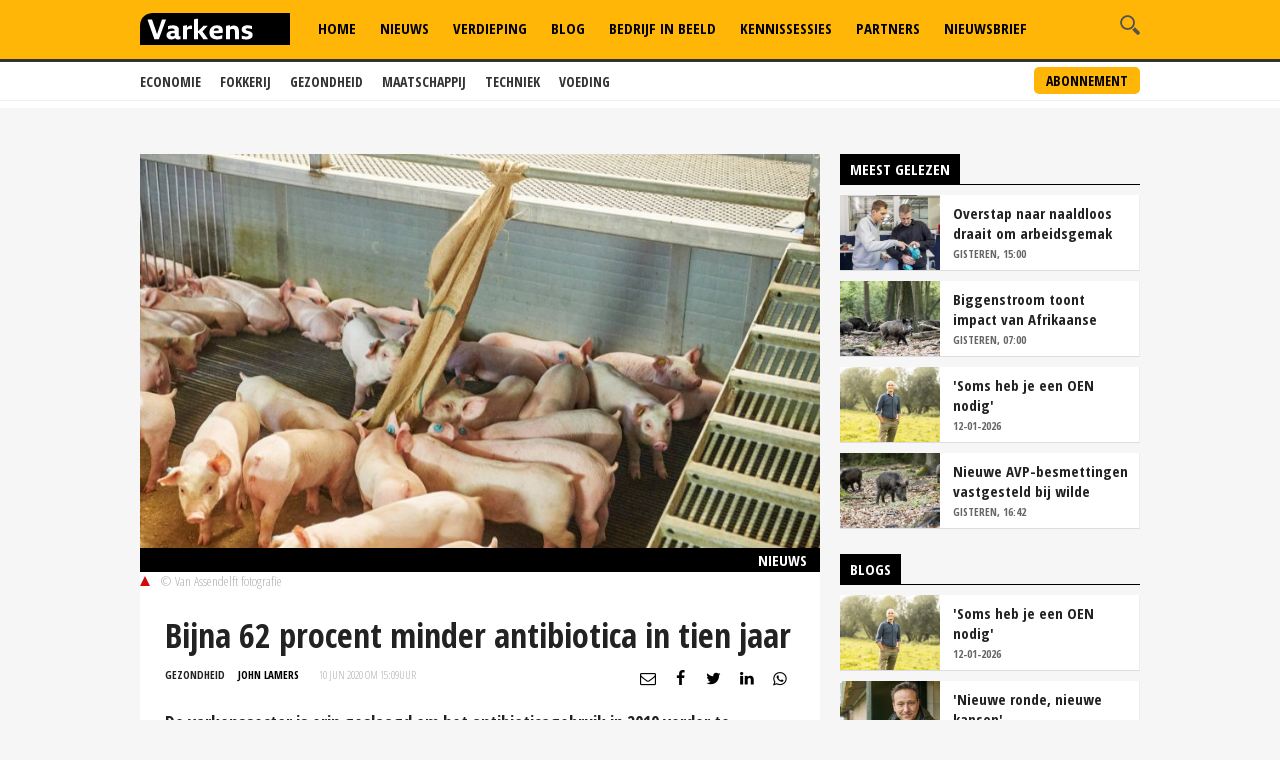

--- FILE ---
content_type: text/html
request_url: https://www.varkens.nl/nieuws/2020/06/10/bijna-62-procent-minder-antibiotica-in-tien-jaar
body_size: 26841
content:
<!DOCTYPE html>
<html lang="nl">
<head id="HtmlHeader_HeadMain"><!-- Google Tag Manager -->
<script type="text/javascript">
(function(w,d,s,l,i){w[l]=w[l]||[];w[l].push({'gtm.start':new Date().getTime(),event:'gtm.js'});var f=d.getElementsByTagName(s)[0],j=d.createElement(s),dl=l!='dataLayer'?'&l='+l:'';j.async=true;j.src='//www.googletagmanager.com/gtm.js?id='+i+dl;f.parentNode.insertBefore(j,f);})
(window,document,'script','dataLayer','GTM-M3MQ9JC');
</script>
<!-- End Google Tag Manager -->
<title>Bijna 62 procent minder antibiotica in tien jaar - Nieuwe Oogst</title>
<meta charset="utf-8" />
<meta http-equiv="content-type" content="text/html;charset=utf-8" />
<meta name="viewport" content="width=device-width, initial-scale=1.0, maximum-scale=1.0, minimum-scale=1.0" />
<meta name="keywords" content="antibioticareductie,zeugen,gespeende biggen,vleesvarkens " />
<meta name="description" content="De varkenssector is erin geslaagd om het antibioticagebruik in 2019 verder te verlagen met 8,2 procent, meldt de Autoriteit Diergeneesmiddelen (SDa). Daarmee ligt het gebruik nu bijna 62 procent onder dat van 2009. Wel stijgt het gebruik van colistine, terwijl de SDa adviseert om het gebruik van dit kritische middel naar nul te brengen in 2021.<br/> " />
<meta name="robots" content="index,follow" />
<meta name="author" content="Nieuwe Oogst, https://www.varkens.nl" />
<meta property="og:type" content="website" />
<meta property="og:site_name" content="Varkens" />
<meta property="og:title" content="Bijna 62 procent minder antibiotica in tien jaar" />
<meta property="og:description" content="De varkenssector is erin geslaagd om het antibioticagebruik in 2019 verder te verlagen met 8,2 procent, meldt de Autoriteit Diergeneesmiddelen (SDa). Daarmee ligt het gebruik nu bijna 62 procent onder dat van 2009. Wel stijgt het gebruik van colistine, terwijl de SDa adviseert om het gebruik van dit kritische middel naar nul te brengen in 2021." />
<meta property="og:url" content="https://www.varkens.nl/nieuws/2020/06/10/bijna-62-procent-minder-antibiotica-in-tien-jaar" />
<meta property="og:image" content="https://www.varkens.nl/public/image/960x615/167843.jpg" />
<meta property="og:image:width" content="960" />
<meta property="og:image:height" content="615" />
<meta name="twitter:card" content="summary" />
<meta name="twitter:title" content="Bijna 62 procent minder antibiotica in tien jaar" />
<meta name="twitter:description" content="De varkenssector is erin geslaagd om het antibioticagebruik in 2019 verder te verlagen met 8,2 procent, meldt de Autoriteit Diergeneesmiddelen (SDa). Daarmee ligt het gebruik nu bijna 62 procent onder dat van 2009. Wel stijgt het gebruik van colistine, terwijl de SDa adviseert om het gebruik van dit kritische middel naar nul te brengen in 2021." />
<meta name="twitter:url" content="https://www.varkens.nl/nieuws/2020/06/10/bijna-62-procent-minder-antibiotica-in-tien-jaar" />
<meta name="twitter:image" content="https://www.varkens.nl/public/image/960x615/167843.jpg" />
<meta name="twitter:image:width" content="960" />
<meta name="twitter:image:height" content="615" />
<link rel="apple-touch-icon" sizes="180x180" href="/assets/icons/apple-touch-icon.png" />
<link rel="icon" type="image/png" sizes="32x32" href="/assets/icons/favicon-32x32.png" />
<link rel="icon" type="image/png" sizes="16x16" href="/assets/icons/favicon-16x16.png" />
<link rel="icon" type="image/x-icon" href="/assets/icons/favicon.ico" />
<link rel="canonical" href="https://www.varkens.nl/nieuws/2020/06/10/bijna-62-procent-minder-antibiotica-in-tien-jaar" />
<link rel="manifest" href="/assets/icons/manifest.json" />
<link rel="mask-icon" href="/assets/icons/safari-pinned-tab.svg" color="#ffb606" />
<link rel="shortcut icon" href="/assets/icons/favicon.ico" />
<meta name="MobileOptimized" content="320" />
<meta name="apple-mobile-web-app-title" content="Varkens.nl" />
<meta name="msapplication-config" content="/assets/icons/browserconfig.xml" />
<meta name="theme-color" content="#ffb606" />
<meta name="apple-itunes-app" content="app-id=1563762952" />
<meta name="google-play-app" content="app-id=nl.varkens.android.app" />
<link href="https://fonts.googleapis.com/css?family=Open+Sans:300,400,600,800&display=swap" rel="stylesheet">
<link href="https://fonts.googleapis.com/css?family=Open+Sans+Condensed:300,300i,700&display=swap" rel="stylesheet">
<link rel="stylesheet" href="/assets/css/core.css?v=2.31.0.5" type="text/css" />
<script type="text/javascript" async='async' src='https://www.googletagservices.com/tag/js/gpt.js'></script>
<script>
	var googletag = googletag || {};
	googletag.cmd = googletag.cmd || [];

	var adslot = new Array();
	var pageid = 1;
	var maintags = ['gezondheid'];	
	var tags = ['antibioticareductie','zeugen','gespeende biggen','vleesvarkens'];	
	var edms = "";
	var edss = "";

</script>
<script type="text/javascript">
	googletag.cmd.push(function () {	
		googletag.pubads().setTargeting('site', 'Varkens');
		googletag.pubads().setTargeting("page","1");
		googletag.pubads().setTargeting("article","353605");
		googletag.pubads().setTargeting("maintag",maintags);
		googletag.pubads().setTargeting('tag', tags);
		googletag.pubads().setTargeting("partner","");
		
		var mapping1 =googletag.sizeMapping().addSize([0, 0], []).addSize([800, 0], [[728, 90]]).addSize([990, 0], [[970, 250], [728, 90], [970, 150]]).build();
		var mapping2 =googletag.sizeMapping().addSize([0, 0], []).addSize([800, 0], [[300, 600], [300, 250], [300, 1050]]).build();
		var mapping3 =googletag.sizeMapping().addSize([0, 0], [[320, 100], [300, 250]]).addSize([800, 0], []).build();		
				
		// Adslot 1 - Varkens_2021 - Home/Top - Non Lazy Loading
		adslot['leaderboard'] = 
		googletag.defineSlot('/267879422/Varkens_2021/Article/Top', [[970, 250], [728, 90], [320, 100], [300, 250], [970, 150]], 'leaderboard').defineSizeMapping(mapping1).addService(googletag.pubads());
		// Adslot 2 - Varkens_2021 - Home/Rechts1 - Lazy Loading
		adslot['rectangle-1'] = googletag.defineSlot('/267879422/Varkens_2021/Article/Rechts1', [[300, 600], [300, 250], [300, 1050]], 'rectangle-1').defineSizeMapping(mapping2).addService(googletag.pubads());
		// Adslot 3 - Varkens_2021 - Home/Rechts2 - Lazy Loading
		adslot['rectangle-2'] = googletag.defineSlot('/267879422/Varkens_2021/Article/Rechts2', [[300, 600], [300, 250], [300, 1050]], 'rectangle-2').defineSizeMapping(mapping2).addService(googletag.pubads());
		// Adslot 4 - Varkens_2021 - Home/Midden - Lazy Loading
		adslot['mobile-1'] = googletag.defineSlot('/267879422/Varkens_2021/Article/Midden', [[320, 100], [300, 250]], 'mobile-1').defineSizeMapping(mapping3).addService(googletag.pubads());
		// Adslot 5 - Varkens_2021 - Home/Midden2 - Lazy Loading
		adslot['mobile-2'] = googletag.defineSlot('/267879422/Varkens_2021/Article/Midden2', [[320, 100], [300, 250]], 'mobile-2').defineSizeMapping(mapping3).addService(googletag.pubads());
		// Adslot 6 - Varkens_2021 - OOP
		adslot['floor-ad'] = googletag.defineOutOfPageSlot('/267879422/Varkens_2021/Article', 'floor-ad').addService(googletag.pubads());
		//adslot['native'] = googletag.defineSlot('/267879422/Varkens_2021/Article', ['fluid'], 'native-ad').addService(googletag.pubads());

		googletag.pubads().enableSingleRequest();
		googletag.pubads().collapseEmptyDivs();
		googletag.pubads().disableInitialLoad();
		googletag.enableServices();

		/*HERE YOU SET THE NON LAZY LOADING AD UNITS*/
		googletag.pubads().refresh([adslot['leaderboard']], {changeCorrelator: false}); // load this adcall without lazy
		googletag.pubads().refresh([adslot['floor-ad']], {changeCorrelator: false}); // load this adcall without lazy
	});

</script>
<script src="/assets/js/scripts.min.js"></script>
<script src="/assets/js/default.js?v=2.31.2.1"></script>
<!-- End GPT Async Tag -->
<link rel="manifest" href="/manifest.json" />
<!--  -->
<style>
.header { margin-bottom:46px; z-index:99}
.header .main-nav { float:left; margin-left:20px}
.header .top { padding:5px; height:36px; background:#f6f6f6; border-bottom:1px solid #eee}
.header .top a { font-size:12px ; text-transform:uppercase; font-weight:800; color:#888}
.header .top .fright li a { border-right:1px solid #888}
.header .top .wrap { text-align:right}

.header .top .fright li { float: left; }
.header .top .fright li:last-of-type a { border: none; padding-right: 0; margin-right: 0; }
.header .top .fright li a { margin-right: 7px; padding-right: 7px; border-right: 1px solid #888; }
.main-nav ul ul { display:none}

.header .main-nav { margin-bottom:10px}

.yellow-theme .sidebar-title { background-color: #b0c022 !important }

.fleft .news-items { display: flex; flex-flow: row wrap; float:none; margin:0 -1em; width:calc(100% + 1em) }
.fleft .news-items .item { flex-basis: calc(100% / 2 - 1em); margin:0 0 0 1em }
.fleft .news-items.odd .item:first-child {flex-basis:100%;}
.fleft .news-items.odd .item.featured:first-child > a { height:332px}
.fleft .news-items.odd .item:first-child .text a { font-size:28px; line-height:1.25em}

.main-menu { position:relative;   z-index:100}

.is-sticky .submenu { margin-top:-40px}
.submenu { position:fixed; margin-top:62px; border-bottom:1px solid #ededed; -webkit-transition: .2s ease-out all;  transition: .2s ease-out all; background:#fff; width:100%; z-index:1}
.submenu.un-fixed {}
.submenu.fixed { }
.submenu .wrap ul { padding:0.5em 0}
.submenu li { display:inline-block; text-transform:uppercase; margin-right:1em}
.submenu li a { display:block; color:#333; font-weight:600; font-size:14px}
.submenu li a:hover {color:#999}

.rte-content a, .full-width-content a {color:#ffb606 !important}
.full-width-content .stock-item a { color: #000 !important; }
.rte-content .alignleft { float:left ; margin: 6px 15px 5px 0}
.rte-content .alignright { float:right ; margin: 6px 0px 5px 15px}

.item.featured .text a {/* background: rgba(0,0,0,0.6); padding:0.2em 0.5em; display:table*/}
.item.featured .text a:after { content:'';  display: table;}
.item.featured .text span.date {background:rgba(255, 182, 6, 1); padding; padding:0.2em 1.5em; display:inline-block; clear:both}
.themes .item { background:#fff; border-bottom:1px solid #ddd; border-right:1px solid #eee; padding-left:140px; height:100%; overflow: auto; margin:10px 0}
.themes .item .img-wrap { float:left;margin-left:-140px}
.themes .item h2 { font-size:24px; font-weight:800; margin:0.2em 0}
.themes .item a  {color: #000 }
.themes .item a:hover h2 { text-decoration:underline}
.themes .item .text { padding-right:0.5em}

.item { border-right:1px solid #eee; border-bottom:1px solid #ddd }

.filled { background:#ffb606; color:#fff; font-weight:600; padding:1em ; margin:1em 0; clear:both; position:relative; overflow:hidden}
.filled.black { background:#000}  
.filled  h2 {font-weight:600}
.filled.black h2 { color:#ffb606}
.filled.black h3 { color:#fff; font-size:1.4em; margin:0}
.filled  p {margin-top:1em}
.filled.newsletter:before { content:'\e803'; font-family: "varkens"; -webkit-font-smoothing: antialiased; -moz-osx-font-smoothing: grayscale; font-style: normal; font-variant: normal; font-weight: normal; text-decoration: none; text-transform: none; position:absolute; bottom:-32px; right:-10px; font-size:84px; color:#fdd26b }
.filled.poll:before { content:'\e818'; font-family: "varkens"; -webkit-font-smoothing: antialiased; -moz-osx-font-smoothing: grayscale; font-style: normal; font-variant: normal; font-weight: normal; text-decoration: none; text-transform: none; position:absolute; bottom:-32px; right:10px; font-size:96px; color:#fdd26b }
.filled.poll { padding-bottom:40px}
.filled button { background:#fff;border:1px solid #fff; border-radius:0.25em; padding:0.2em 1em; font-weight:600; text-transform:uppercase; color:#ffb606}
.filled.black .btn {background:#ffb606;border:1px solid #ffb606; border-radius:0 0 0 0.25em ; padding:0.2em 1em; font-weight:600; text-transform:uppercase; color:#fff}
.filled.black.knowledge { background-image: url(/assets/images/education-icon-png-white-7.png); background-position: 110% 120%; background-repeat:no-repeat; background-size:100px 100px}

.weather-box { border-bottom:0 }

.top-list .text a {overflow: hidden;text-overflow: ellipsis;display: -webkit-box;-webkit-line-clamp: 2;-webkit-box-orient: vertical; max-height:2em}

.news-items .text span.date { color:#666}

.post-wrap .post-details, .post-wrap .rte-content  { padding:25px}

.headline h1 , .headline h2 { color:#fff; display:inline-block; padding:4px 14px; background: #000; font-size:24px; line-height:1em}
.headline { border-bottom:2px solid #000; float:none!important}

}

#poll { min-height:80px}
.poll_answer { display:block; padding-left:20px; margin:0.5em 0}
.poll_result.poll_answer  { padding-left:0px}
.poll_answer_radio { margin-left:-20px; float:left}
.poll_answer_bar { background:#000; height:8px}

@media only screen and (max-width: 640px) {
.fleft .news-items { display: block; width:100% }
.fleft .news-items .item { flex-basis: calc(100% / 2 - 1em); margin-right:1em }
.fleft .news-items .item:first-child {flex-basis:100%}
.fleft .news-items .item.featured:first-child > a { height:203px !important}

}

@media all and (-ms-high-contrast:none){

.fleft .news-items .item { flex-basis: calc(100% / 2 - 1.1em);}
}

#poll.loading { min-height:200px; background: url("/assets/images/loading.png") no-repeat center center}

.submenu a.button { float:right; font-weight:bold; margin-top:-33px; border:2px solid #ffb606; background:#ffb606; padding:2px 10px; display:inline-block; color:#000; border-radius:5px; text-transform:uppercase; font-size:14px }
.submenu a.button:hover { background:#fff}
</style>
<!-- Facebook Pixel Code -->
<script type="text/javascript">
!function(f,b,e,v,n,t,s)
{if(f.fbq)return;n=f.fbq=function(){n.callMethod?
n.callMethod.apply(n,arguments):n.queue.push(arguments)};
if(!f._fbq)f._fbq=n;n.push=n;n.loaded=!0;n.version='2.0';
n.queue=[];t=b.createElement(e);t.async=!0;
t.src=v;s=b.getElementsByTagName(e)[0];
s.parentNode.insertBefore(t,s)}(window, document,'script',
'https://connect.facebook.net/en_US/fbevents.js');
fbq('init', '229308278904066');
fbq('track', 'PageView');
</script>
<noscript><img height="1" width="1" style="display:none"
src="https://www.facebook.com/tr?id=229308278904066&ev=PageView&noscript=1"
/></noscript>
<!-- End Facebook Pixel Code -->

</head>
<body id="Body" class="" style="background:#f6f6f6" data-id="1">

	<!-- Google Tag Manager (noscript) -->
<noscript>
<iframe src="//www.googletagmanager.com/ns.html?id=GTM-M3MQ9JC" height="0" width="0" style="display:none;visibility:hidden"></iframe>
</noscript>
<!-- Google Tag Manager (noscript) -->
<div class="container">
	<header class="header">
		<div class="submenu">
			<div class="wrap">
				<ul>
					<li><a href="/economie">Economie</a></li>
					<li><a href="/fokkerij">Fokkerij</a></li>
					<li><a href="/gezondheid">Gezondheid</a></li>
					<li><a href="/maatschappij">Maatschappij</a></li>
					<li><a href="/techniek">Techniek</a></li>
					<li><a href="/voeding">Voeding</a></li>
				</ul>
				<a href="/abonneren" class="button">Abonnement</a>
			</div>
		</div>
		<div data-sticky>
			<div class="bottom hidden-on-mobile">
				<div class="wrap">
					<a id="lnkLogo" href="/" class="logo" title="Varkens | H&egrave;t platform voor de varkenshouderij">
						<svg version="1.1" id="logo-varkens" xmlns="http://www.w3.org/2000/svg" xmlns:xlink="http://www.w3.org/1999/xlink" x="0px" y="0px" viewBox="0 0 632.126 133.228" style="enable-background:new 0 0 632.126 133.228;" xml:space="preserve">
						<g>
							<path d="M53.91.41S.05.41.05,54.27v79.37H632.17V.41Z" />
							<path d="M448.1,110.05c13.79,0,26.77-4.89,26.77-18.68,0-8.88-5.58-13.1-13.44-15.15L453,73.94c-4.44-1.14-7.52-2.16-7.52-5.69,0-4.1,4.9-4.45,8.43-4.45a52.63,52.63,0,0,1,16.86,3.08h.91V54A57.68,57.68,0,0,0,453,51.27c-12.42,0-24.49,4.45-24.49,17,0,9.79,5.58,14.81,15.61,17.31l7.06,1.83c3.19.68,6.72,1.25,6.72,4.89,0,4.9-6.72,5.24-11.51,5.24-5.35,0-12.53-1.25-17-3.53h-.91v13.33c4.9,1.82,13.33,2.73,19.59,2.73m-31.1-.91V75.77c0-6.27-1.36-11-3.53-14.7-3.87-6.26-10.48-8.88-17.88-8.88-6.15,0-10.6,1.82-15.49,5.35h-.92V51.27h-5.8L362.21,54v55.13h17V70.41a16.31,16.31,0,0,1,10.26-4c5.12,0,7.86,1.7,9.34,4.89A24.59,24.59,0,0,1,400,80.21v28.93ZM310.15,73.94c.91-6.15,5.36-10.59,12.53-10.59,6.15,0,9.8,2.62,9.8,8.43v1.37Zm14.24,36.11c7.18,0,16.06-.91,21.87-4V92.62h-.91a46.19,46.19,0,0,1-19.13,4.11c-8.21,0-14.81-4.22-16-12.08L348,83.28a69.91,69.91,0,0,0,.91-11c0-14.23-10.7-21-24.94-21-17.77,0-31.1,11.17-31.1,29.39,0,19.6,12,29.39,31.55,29.39m-38.73-.91v-1.82L263,76.68l21.3-21.87V53.1H267.44L247.39,73.94h-2.62V23.71H239l-11.17,2.62v82.81h17V83.74h3.53L267,109.14Zm-87.6,0V70.87c3.53-3.31,7.07-4.44,12-4.44h9.34V53.1a18.18,18.18,0,0,0-6.15-.91c-6,0-11.27,4.21-14.24,8.42h-.91V51.27h-5.81L181.09,54v55.13ZM128.23,90.92c0-4.9,4.45-6.72,9.35-6.72H146v10a17.9,17.9,0,0,1-9.35,3c-4.89,0-8.43-1.37-8.43-6.26m3.08,19.13c7.06,0,12.87-2.27,16.4-5.81h.34c2.28,4.1,6.73,5.81,12.19,5.81A43.86,43.86,0,0,0,171,108.69V97.18h-3.64c-3.53,0-4.45-1.37-4.45-4.9V62.89c-3.53-8.08-12.41-11.62-24.49-11.62a61.6,61.6,0,0,0-20.84,3.54V68.25h.91a35.12,35.12,0,0,1,15.95-3.65c7.17,0,11.62,1.83,11.62,8.09V74.4h-8.89c-13.33,0-25.4,4.9-25.4,18.22,0,11.17,8.43,17.43,19.59,17.43m-52.06-.91L109.1,29.06V27.24H92.58L71.73,88.18l-21-60.94H32.09v1.82l28.48,80.08Z" style="fill:#fff;"/>
						</g>
						</svg>
					</a>
					<div class="search-wrap fright">
						<span class="overlay"></span>
						<a href="javascript:;" class="ico search">
							<svg version="1.1" xmlns="http://www.w3.org/2000/svg" xmlns:xlink="http://www.w3.org/1999/xlink" x="0px" y="0px" viewBox="0 0 1000 1000" enable-background="new 0 0 1000 1000" xml:space="preserve">
								<g>
									<path d="M745,377.5C745,174.6,580.5,10,377.5,10C174.6,10,10,174.6,10,377.5S174.6,745,377.5,745C580.5,745,745,580.4,745,377.5z M377.5,653.1c-152,0-275.6-123.6-275.6-275.6s123.6-275.6,275.6-275.6c152,0,275.6,123.6,275.6,275.6S529.5,653.1,377.5,653.1z"></path>
									<path d="M963.1,833.2L738.3,608.3c-33.5,52.1-77.8,96.4-129.9,129.9l224.8,224.8c35.9,35.9,94.1,35.9,129.9,0C999,927.3,999,869.1,963.1,833.2z"></path>
								</g>
							</svg>
						</a>
						<div class="search-in">
							<form name="search" id="search" method="post" action="/zoeken/">
								<input name="s" id="s" type="search" />
								<button class="btn white">Zoeken</button>
							</form>
						</div>
					</div>

					<nav class="main-nav">
						<ul>
							<li id="menu-home">
								<a href="/">Home</a>									
							</li>						
							<li id="menu-nieuws">
								<a href="/nieuws">Nieuws</a>							
							</li>					
							<li id="menu-akkerbouw">
								<a href="/verdieping">Verdieping</a>								
							</li>									
							<li id="menu-blog">
								<a href="/blog">Blog</a>							
							</li>
							<li id="menu-video">
								<a href="/bedrijf-in-beeld">Bedrijf in Beeld</a>									
							</li>						
							<li id="menu-kennis">
								<a href="/kennissessies">Kennissessies</a>									
							</li>
							<li id="menu-marktprijzen">
								<a href="/partners">Partners</a>
							</li>	
							<li id="menu-nieuwsbrief">
								<a href="/nieuwsbrief">Nieuwsbrief</a>
							</li>
						</ul>
					</nav>
				</div>
			</div>
			<div class="mobile-navigation show-on-mobile">
				<a href="javascript:;" class="menu-btn" id="mobile-menu-toggle"><i class="icon icon-bars"></i></a>
				<a href="javascript:history.back();" class="menu-btn"><i class="icon icon-left-open hidden"></i></a>
				<a id="lnkLogo" href="/" class="logo" alt="Varkens.nl">
						<svg version="1.1" id="logo-varkens" xmlns="http://www.w3.org/2000/svg" xmlns:xlink="http://www.w3.org/1999/xlink" x="0px" y="0px" viewBox="0 0 632.126 133.228" style="enable-background:new 0 0 632.126 133.228;" xml:space="preserve">
						<g>
							<path d="M53.91.41S.05.41.05,54.27v79.37H632.17V.41Z" />
							<path d="M448.1,110.05c13.79,0,26.77-4.89,26.77-18.68,0-8.88-5.58-13.1-13.44-15.15L453,73.94c-4.44-1.14-7.52-2.16-7.52-5.69,0-4.1,4.9-4.45,8.43-4.45a52.63,52.63,0,0,1,16.86,3.08h.91V54A57.68,57.68,0,0,0,453,51.27c-12.42,0-24.49,4.45-24.49,17,0,9.79,5.58,14.81,15.61,17.31l7.06,1.83c3.19.68,6.72,1.25,6.72,4.89,0,4.9-6.72,5.24-11.51,5.24-5.35,0-12.53-1.25-17-3.53h-.91v13.33c4.9,1.82,13.33,2.73,19.59,2.73m-31.1-.91V75.77c0-6.27-1.36-11-3.53-14.7-3.87-6.26-10.48-8.88-17.88-8.88-6.15,0-10.6,1.82-15.49,5.35h-.92V51.27h-5.8L362.21,54v55.13h17V70.41a16.31,16.31,0,0,1,10.26-4c5.12,0,7.86,1.7,9.34,4.89A24.59,24.59,0,0,1,400,80.21v28.93ZM310.15,73.94c.91-6.15,5.36-10.59,12.53-10.59,6.15,0,9.8,2.62,9.8,8.43v1.37Zm14.24,36.11c7.18,0,16.06-.91,21.87-4V92.62h-.91a46.19,46.19,0,0,1-19.13,4.11c-8.21,0-14.81-4.22-16-12.08L348,83.28a69.91,69.91,0,0,0,.91-11c0-14.23-10.7-21-24.94-21-17.77,0-31.1,11.17-31.1,29.39,0,19.6,12,29.39,31.55,29.39m-38.73-.91v-1.82L263,76.68l21.3-21.87V53.1H267.44L247.39,73.94h-2.62V23.71H239l-11.17,2.62v82.81h17V83.74h3.53L267,109.14Zm-87.6,0V70.87c3.53-3.31,7.07-4.44,12-4.44h9.34V53.1a18.18,18.18,0,0,0-6.15-.91c-6,0-11.27,4.21-14.24,8.42h-.91V51.27h-5.81L181.09,54v55.13ZM128.23,90.92c0-4.9,4.45-6.72,9.35-6.72H146v10a17.9,17.9,0,0,1-9.35,3c-4.89,0-8.43-1.37-8.43-6.26m3.08,19.13c7.06,0,12.87-2.27,16.4-5.81h.34c2.28,4.1,6.73,5.81,12.19,5.81A43.86,43.86,0,0,0,171,108.69V97.18h-3.64c-3.53,0-4.45-1.37-4.45-4.9V62.89c-3.53-8.08-12.41-11.62-24.49-11.62a61.6,61.6,0,0,0-20.84,3.54V68.25h.91a35.12,35.12,0,0,1,15.95-3.65c7.17,0,11.62,1.83,11.62,8.09V74.4h-8.89c-13.33,0-25.4,4.9-25.4,18.22,0,11.17,8.43,17.43,19.59,17.43m-52.06-.91L109.1,29.06V27.24H92.58L71.73,88.18l-21-60.94H32.09v1.82l28.48,80.08Z" style="fill:#fff;"/>
						</g>
						</svg>		
				</a>
				<div class="search-wrap fright">
					<span class="overlay"></span>
					<a href="javascript:;" class="ico search">
						<svg version="1.1" xmlns="http://www.w3.org/2000/svg" xmlns:xlink="http://www.w3.org/1999/xlink" x="0px" y="0px" viewBox="0 0 1000 1000" enable-background="new 0 0 1000 1000" xml:space="preserve">
							<g>
								<path d="M745,377.5C745,174.6,580.5,10,377.5,10C174.6,10,10,174.6,10,377.5S174.6,745,377.5,745C580.5,745,745,580.4,745,377.5z M377.5,653.1c-152,0-275.6-123.6-275.6-275.6s123.6-275.6,275.6-275.6c152,0,275.6,123.6,275.6,275.6S529.5,653.1,377.5,653.1z"></path>
								<path d="M963.1,833.2L738.3,608.3c-33.5,52.1-77.8,96.4-129.9,129.9l224.8,224.8c35.9,35.9,94.1,35.9,129.9,0C999,927.3,999,869.1,963.1,833.2z"></path>
							</g>
						</svg>
					</a>
					<div class="search-in">
						<form name="search" id="search-mobile" method="post" action="/zoeken/">
							<input name="s" id="s-mobile" type="search"  />
							<button class="btn white">Zoeken</button>
						</form>
					</div>
				</div>

				<ul class="mobile-select opensearchserver.ignore">
							<li id="menu-home-mobile">
								<a href="/">Home</a>									
							</li>						
							<li id="menu-nieuws-mobile">
								<a href="/nieuws">Nieuws</a>							
							</li>					
							<li id="menu-verdieping-mobile">
								<a href="/verdieping">Verdieping</a>								
							</li>									
							<li id="menu-blog-mobile">
								<a href="/blog">Blog</a>							
							</li>
							<li id="menu-bedrijf-mobile">
								<a href="/bedrijf-in-beeld">Bedrijf in Beeld</a>									
							</li>					
							<li id="menu-kennis-mobile">
								<a href="/kennissessies">Kennissessies</a>									
							</li>
							<li id="menu-partners-mobile">
								<a href="/partners">Partners</a>
							</li>
							<li id="menu-nieuwsbrief">
								<a href="/nieuwsbrief">Nieuwsbrief</a>
							</li>							
					<li>
						<a>Thema's</a>
						<i></i>
						<div class="sub-nav" style="overflow: hidden; display: none;">
							<ul>		
								<li><a href="/economie">Economie</a></li>
								<li><a href="/fokkerij">Fokkerij</a></li>
								<li><a href="/gezondheid">Gezondheid</a></li>
								<li><a href="/maatschappij">Maatschappij</a></li>
								<li><a href="/techniek">Techniek</a></li>
								<li><a href="/voeding">Voeding</a></li>
							</ul>
							<a href="/abonneren" class="button">Abonnement</a>
						</div>
					</li>	
					<li>
						<a>Meer</a>
						<i></i>
						<div class="sub-nav" style="overflow: hidden; display: none;">
							<ul>		
								<li><a href="/over-ons">Over ons</a></li>
								<li><a href="/contact">Contact</a></li>
								<li><a href="/redactie">Redactie</a></li>
								<li><a href="/abonneren">Abonnement</a></li>
								<li><a href="/adverteren">Adverteren</a></li>
								<li><a href="/rss">RSS</a></li>
								<li><a href="/privacy">Privacy</a></li>
								<li><a href="/disclaimer">Disclaimer</a></li>
							</ul>
						</div>
					</li>	
				</ul>

			</div>
		</div>

	</header> 

		<div class="banner-wrap">
			<div class="wrap">
				<div class="banner w-728">

					<div>
						<div id="leaderboard" class="banner-item">
							<script>
								googletag.cmd.push(function () { googletag.display('leaderboard'); });
							</script>
						</div>
					</div>

                </div>
            </div>
        </div>	
	<div class="content">
		<div class="wrap">
			            <div class="article-container">    
	            <div class="two-cols with-sidebar">
		            <div class="fleft">



<div class="post-wrap">

		<div class="main-image">

		<div class="image-inner">
			<img width="980" height="440" src="/public/image/320x205/167843.jpg" alt="Bijna+62+procent+minder+antibiotica+in+tien+jaar" srcset="/public/image/320x205/167843.jpg 320w, /public/image/480x308/167843.jpg 480w, /public/image/560x346/167843.jpg 560w, /public/image/640x410/167843.jpg 640w, /public/image/800x513/167843.jpg 800w" sizes="(min-width: 1024px) 800px, (min-width: 768px) 640px, 100vw" />
		</div>
		<span>Nieuws</span>
		<div class="figcaption">
			<i class="arrow"></i>&copy; Van Assendelft fotografie
		</div>		
	</div>


	<div class="post-details">
		<h1>
			Bijna 62 procent minder antibiotica in tien jaar
		</h1>
		<div class="meta-data">
			<span class="category blue<-text">Gezondheid</span>
			<span class="date"  style="color:#000;font-weight:bold"><a href="/redactie/john-lamers" style="color:#000">John Lamers</a></span>
			<span class="date"><time datetime="10 jun 2020 om 15:09">10 jun 2020 om 15:09</time>uur</span>
			

<div class="author-box author-box-top"> 
	<ul class="social-network">
		<li>
			<a class="share mail" href="mailto:?subject=Bijna+62+procent+minder+antibiotica+in+tien+jaar&amp;body=https%3A%2F%2Fwww%2Evarkens%2Enl%2Fnieuws%2F2020%2F06%2F10%2Fbijna%2D62%2Dprocent%2Dminder%2Dantibiotica%2Din%2Dtien%2Djaar"> <i class="icon icon-envelope-o"></i> </a>
		</li>
		<li>
			<a class="share facebook" onclick="window.open (this.href, &#39;Deel op Facebook&#39;,&#39;width=400,height=300,titlebar=no,toolbar=no,location=no&#39;);
				return false;" href="https://www.facebook.com/sharer.php?u=https%3A%2F%2Fwww%2Evarkens%2Enl%2Fnieuws%2F2020%2F06%2F10%2Fbijna%2D62%2Dprocent%2Dminder%2Dantibiotica%2Din%2Dtien%2Djaar&amp;display=popup&amp;ref=plugin" target="_blank"> <i class="icon icon-facebook"></i>
			</a>
		</li>
		<li>
			<a class="share twitter" onclick="window.open (this.href, &#39;Deel op Twitter&#39;,&#39;width=400,height=300,titlebar=no,toolbar=no,location=no&#39;);
				return false;" href="https://twitter.com/intent/tweet?text=Bijna+62+procent+minder+antibiotica+in+tien+jaar&url=https%3A%2F%2Fwww%2Evarkens%2Enl%2Fnieuws%2F2020%2F06%2F10%2Fbijna%2D62%2Dprocent%2Dminder%2Dantibiotica%2Din%2Dtien%2Djaar" target="_blank"> <i class="icon icon-twitter"></i>
			</a>
		</li>
		<li>
			<a class="share linkedin" onclick="window.open (this.href, &#39;Deel op Linkedin&#39;,&#39;width=400,height=300,titlebar=no,toolbar=no,location=no&#39;);
				return false;" href="https://www.linkedin.com/shareArticle?mini=true&url=https%3A%2F%2Fwww%2Evarkens%2Enl%2Fnieuws%2F2020%2F06%2F10%2Fbijna%2D62%2Dprocent%2Dminder%2Dantibiotica%2Din%2Dtien%2Djaar&summary=Bijna+62+procent+minder+antibiotica+in+tien+jaar&url=https%3A%2F%2Fwww%2Evarkens%2Enl%2Fnieuws%2F2020%2F06%2F10%2Fbijna%2D62%2Dprocent%2Dminder%2Dantibiotica%2Din%2Dtien%2Djaar&source=NieuweOogst" target="_blank"> <i class="icon icon-linkedin"></i>
			</a>
		</li>		
		<li>
			<a class="share whatsapp" href="whatsapp://send?text=Bijna+62+procent+minder+antibiotica+in+tien+jaar%0A%0Ahttps%3A%2F%2Fwww%2Evarkens%2Enl%2Fnieuws%2F2020%2F06%2F10%2Fbijna%2D62%2Dprocent%2Dminder%2Dantibiotica%2Din%2Dtien%2Djaar" target="_blank"> <i class="icon icon-whatsapp"></i> </a>
		</li>
	</ul>
</div>

		</div>
		<p class="intro">
			De varkenssector is erin geslaagd om het antibioticagebruik in 2019 verder te verlagen met 8,2 procent, meldt de Autoriteit Diergeneesmiddelen (SDa). Daarmee ligt het gebruik nu bijna 62 procent onder dat van 2009. Wel stijgt het gebruik van colistine, terwijl de SDa adviseert om het gebruik van dit kritische middel naar nul te brengen in 2021.<br/>
		</p>
	</div>
	<div id="mobile-1" class="banner-item">

			<script>
				googletag.cmd.push(function () { googletag.display('mobile-1'); });
			</script>

	</div>	
	<div class="rte-content" id="lightgallery">
		<p>De daling in 2019 is flink groter dan in 2018 en 2017. In 2018 was er slechts een heel lichte daling van 0,4 procent ten opzichte van het jaar daarvoor. In 2017 was de daling 1,9 procent. De sector heeft in 2019 dus weer een flinke verbetering bereikt. Vorig jaar was de daling in het antibioticagebruik ten opzichte van 2009 nog 58 procent, nu is die 61,5 procent.</p>
<p>Bij de zeugen met biggen en de vleesvarkens staat het antibioticagebruik al een hele tijd op een laag pitje. Gemiddeld ligt het bij de zeugen met biggen op 3,5 dierdagdoseringen (DDD) per jaar. Daarbij komt 78 procent van de bedrijven al onder 5 DDD, de waarde die de SDa hanteert als een aanvaardbaar gebruik voor zowel de zeugen met biggen als de vleesvarkens. Bij de vleesvarkens zit 73 procent van de bedrijven onder het aanvaardbaar gebruik. Gemiddeld ligt het antibioticagebruik op 3,8 DDD.</p>
<p>De varkenssector wil zo snel mogelijk naar de waarde van aanvaardbaar gebruik. Daartoe hanteert de Producenten Organisatie Varkenshouderij (POV) in 2019 een signaleringswaarde van 7 DDD en een actiewaarde van 10 DDD voor zeugen met biggen en vleesvarkens. Bij beide diergroepen is er nog steeds sprake van een lange staart van bedrijven die boven deze waardes zitten. De SDa dringt er al jaren op aan om de aandacht vooral op deze bedrijven te richten. De actiewaarde zoals de sector die hanteert is hier ook op gericht.</p>
<h2>Flinke daling bij gespeende biggen</h2>
<p>Bij de gespeende biggen is het antibioticagebruik het hardst gedaald, met 15,2 procent. De SDa heeft voor deze diercategorie nog geen definitieve waarde voor aanvaardbaar gebruik. De voorlopige waarde is 20 DDD. Bijna driekwart van de bedrijven zit daar onder. </p>
<p>Daarbij valt op dat er veel bedrijven zijn die niet of nauwelijks antibiotica gebruiken. Terwijl er aan de andere kant ook bedrijven zijn met een hoge dagdosering van 50 of meer. De POV hanteert daarbij voor 2019 een signaleringswaarde van 20 DDD en een actiewaarde van 40 DDD.</p>
<h2>Colistine pijnpunt</h2>
<p>Het gebruik van colistine is volgens het SDa-expertpanel een pijnpunt. Dat gebruik is op zich laag, maar stijgt al een paar jaar op rij. Ook in 2019 is het weer gestegen met 11 procent. Dat is vervelend omdat colistine in de humane geneeskunde een laatste redmiddel is. De SDa adviseert dan ook al een tijd om dit gebruik te verminderen. Voor 2021 is nu het advies om zelfs te streven naar het geheel stoppen met dit antibioticum.</p>
<p>Op het gebied van de andere voor de humane sector belangrijke antibiotica, zoals fluorochinolonen en derde en vierde generatie cefalosporines, scoort de varkenssector al een paar jaar prima. Deze middelen worden niet ingezet.<br/></p>
	
		

		<div class="gallery-wrapper">
			<h6></h6>
			
		</div>
		
		

		<div class="tags">
			<h3>Bekijk meer over:</h3>
			<ul>
				<li><a href="/tags/antibioticareductie/">antibioticareductie</a></li>
<li><a href="/tags/zeugen/">zeugen</a></li>
<li><a href="/tags/gespeende-biggen/">gespeende biggen</a></li>
<li><a href="/tags/vleesvarkens/">vleesvarkens</a></li>

			</ul>
		</div>		
		<style>
			.embeded-content iframe { margin:0 auto; max-width:100%; width:100%}
			.embeded-content.video { 	position:relative;	padding-bottom:56.25%;	padding-top:30px;	height:0;	overflow:hidden;}
			.embeded-content.video iframe { position:absolute;top:0;left:0;	width:100%;	height:100%;}
			.embeded-content twitter-widget { margin:10px auto}}
		</style>
	</div>
	<div id="mobile-2" class="banner-item">

			<script>
				googletag.cmd.push(function () { googletag.display('mobile-2'); });
			</script>

	</div>	

</div>
	<div id="comments" data-id="353605">
	</div>
	
    <!-- BEGIN stock change component -->
    <div class="gold-theme" style="clear:both; margin:0" >
		<div class="headline"><h2><a href="/marktprijzen/" >Marktprijzen</a></h2></div>
		<div class="stock-item widget"> 
		<ul>
			                <li class="double-row">
					<a href="/marktprijzen/" data-xid="chart-407">
						<div>DCA BestPigletPrice </div>	
						<div class="flex">
							<span style="color:#999;font-weight:300">Biggen weekprijzen</span>							
							<label><span>€ 31,50</span><span class="stock-ico down">€ -3,50<i class="change"></i></span></label>
						</div>
					</a>               
                </li>                <li class="double-row">
					<a href="/marktprijzen/" data-xid="chart-56">
						<div>Topigs Norsvin</div>	
						<div class="flex">
							<span style="color:#999;font-weight:300">Biggen weekprijzen</span>							
							<label><span>€ 41,00</span><span class="stock-ico down">€ -4,00<i class="change"></i></span></label>
						</div>
					</a>               
                </li>                <li class="double-row">
					<a href="/marktprijzen/" data-xid="chart-55">
						<div>Vion</div>	
						<div class="flex">
							<span style="color:#999;font-weight:300">Biggen weekprijzen</span>							
							<label><span>€ 31,50</span><span class="stock-ico down">€ -1,50<i class="change"></i></span></label>
						</div>
					</a>               
                </li>                <li class="double-row">
					<a href="/marktprijzen/" data-xid="chart-533">
						<div>Compaxo</div>	
						<div class="flex">
							<span style="color:#999;font-weight:300">Vleesvarkens</span>							
							<label><span>€ 1,12</span><span class="stock-ico down">€ -0,15<i class="change"></i></span></label>
						</div>
					</a>               
                </li>                <li class="double-row">
					<a href="/marktprijzen/" data-xid="chart-18">
						<div>Van Rooi Meat</div>	
						<div class="flex">
							<span style="color:#999;font-weight:300">Vleesvarkens</span>							
							<label><span>€ 1,23</span><span class="stock-ico down">€ -0,14<i class="change"></i></span></label>
						</div>
					</a>               
                </li>                <li class="double-row">
					<a href="/marktprijzen/" data-xid="chart-19">
						<div>Vion</div>	
						<div class="flex">
							<span style="color:#999;font-weight:300">Vleesvarkens</span>							
							<label><span>€ 1,21</span><span class="stock-ico down">€ -0,14<i class="change"></i></span></label>
						</div>
					</a>               
                </li>		
		</ul>
		
		</div>
		<a href="/marktprijzen" class="load-more-btn small" style="margin-bottom:2em; margin-top:-2em"><span>Meer marktprijzen</span></a>

    </div>
<Style>
.gold-themex a.load-more-btn  { border-color:#ead3b3}
.gold-themex a.load-more-btn span { color:#9b6823; background:#ead3b3}
.gold-themex a.load-more-btn:hover span {background:#dfc29c}

.stock-item a { display:block; font-weight:800; font-size:16px}
.stock-item a .flex {
margin-top:0.6em;
    -webkit-box-align: center;
    -ms-flex-align: center;
    align-items: center;
    color: #000;
    display: -webkit-box;
    display: -ms-flexbox;
    display: flex;
    -webkit-box-orient: horizontal;
    -webkit-box-direction: normal;
    -ms-flex-direction: row;
    flex-direction: row;
    -webkit-box-pack: justify;
    -ms-flex-pack: justify;
    justify-content: space-between;
    line-height: 1;
    height: inherit;
	font-weight:normal !important
}

</style>



	<div class="banner-wrap">
		
	</div>

		



                    </div>
	<div class="fright">
			
			<div class="inherit-theme">
				<div class="title"><h2>Meest gelezen</h2></div>
				<div class="news-items top-list">
									<div class="item ">
					<div class="img-wrap">
						<a href="/nieuws/2026/01/13/overstap-naar-naaldloos-draait-om-arbeidsgemak-en-diervriendelijkheid"><img src="/public/image/320x205/270504.jpg" alt="" /></a>
					</div>
					<div class="text">
						<a href="/nieuws/2026/01/13/overstap-naar-naaldloos-draait-om-arbeidsgemak-en-diervriendelijkheid">Overstap naar naaldloos draait om arbeidsgemak en diervriendelijkheid</a>
						<span class="date">Gisteren, 15:00</span>						
					</div>
				</div>				<div class="item ">
					<div class="img-wrap">
						<a href="/nieuws/2026/01/13/biggenstroom-toont-impact-van-afrikaanse-varkenspest-in-spanje"><img src="/public/image/320x205/189779.jpg" alt="" /></a>
					</div>
					<div class="text">
						<a href="/nieuws/2026/01/13/biggenstroom-toont-impact-van-afrikaanse-varkenspest-in-spanje">Biggenstroom toont impact van Afrikaanse varkenspest in Spanje</a>
						<span class="date">Gisteren, 07:00</span>						
					</div>
				</div>				<div class="item ">
					<div class="img-wrap">
						<a href="/nieuws/2026/01/12/soms-heb-je-een-oen-nodig"><img src="/public/image/320x205/244991.jpg" alt="" /></a>
					</div>
					<div class="text">
						<a href="/nieuws/2026/01/12/soms-heb-je-een-oen-nodig">'Soms heb je een OEN nodig'</a>
						<span class="date">12-01-2026</span>						
					</div>
				</div>				<div class="item ">
					<div class="img-wrap">
						<a href="/nieuws/2026/01/13/nieuwe-avp-besmettingen-vastgesteld-bij-wilde-zwijnen-in-catalonie"><img src="/public/image/320x205/189778.jpg" alt="" /></a>
					</div>
					<div class="text">
						<a href="/nieuws/2026/01/13/nieuwe-avp-besmettingen-vastgesteld-bij-wilde-zwijnen-in-catalonie">Nieuwe AVP-besmettingen vastgesteld bij wilde zwijnen in Catalonië</a>
						<span class="date">Gisteren, 16:42</span>						
					</div>
				</div>
				</div>					
			</div>	

			
			<div id="rectangle-2" class="banner-item">

					<script>
						googletag.cmd.push(function () { googletag.display('rectangle-2'); });
					</script>

			</div>
			
			<div class="filled black knowledge hidden">
				<h2>Online kennissessies</h2>
				<h3>Vitale Varkenshouderij</h3>
				<p><a href="/kennissessies" class="btn yellow">Meld je hier aan</a></p>
			</div>				
	
			<div class="yellow-theme">
				<div class="title"><h2>Blogs</h2></div>
				<div class="news-items top-list">
									<div class="item">
					<div class="img-wrap">
						<img src="/public/image/320x205/244991.jpg" alt="" />
					</div>
					<div class="text">
						<a href="/nieuws/2026/01/12/soms-heb-je-een-oen-nodig">'Soms heb je een OEN nodig'</a>
						<span class="date">12-01-2026</span>						
					</div>
				</div>				<div class="item">
					<div class="img-wrap">
						<img src="/public/image/320x205/238119.jpg" alt="" />
					</div>
					<div class="text">
						<a href="/nieuws/2026/01/08/nieuwe-ronde-nieuwe-kansen">'Nieuwe ronde, nieuwe kansen'</a>
						<span class="date">08-01-2026</span>						
					</div>
				</div>				<div class="item">
					<div class="img-wrap">
						<img src="/public/image/320x205/258875.jpg" alt="" />
					</div>
					<div class="text">
						<a href="/nieuws/2026/01/05/van-zult-tot-hybride-worst">'Van zult tot hybride worst'</a>
						<span class="date">05-01-2026</span>						
					</div>
				</div>				<div class="item">
					<div class="img-wrap">
						<img src="/public/image/320x205/231869.jpg" alt="" />
					</div>
					<div class="text">
						<a href="/nieuws/2025/12/29/laveren-in-turbulente-tijden">'Laveren in turbulente tijden’</a>
						<span class="date">29-12-2025</span>						
					</div>
				</div>
				</div>					
			</div>				
			<div class="yellow-theme">
				<div class="title"><h2>Bedrijf in Beeld</h2></div>
				<div class="news-items top-list">
									<div class="item">
					<div class="img-wrap">
						<img src="/public/image/320x205/270504.jpg" alt="" />
					</div>
					<div class="text">
						<a href="/nieuws/2026/01/13/overstap-naar-naaldloos-draait-om-arbeidsgemak-en-diervriendelijkheid">Overstap naar naaldloos draait om arbeidsgemak en diervriendelijkheid</a>
						<span class="date">Gisteren, 15:00</span>						
					</div>
				</div>				<div class="item">
					<div class="img-wrap">
						<img src="/public/image/320x205/270584.jpg" alt="" />
					</div>
					<div class="text">
						<a href="/nieuws/2026/01/09/zeugen-en-gelten-gaan-topfit-de-kraamstal-in-bij-familie-essens">Zeugen en gelten gaan topfit de kraamstal in bij familie Essens</a>
						<span class="date">09-01-2026</span>						
					</div>
				</div>				<div class="item">
					<div class="img-wrap">
						<img src="/public/image/320x205/270594.jpg" alt="" />
					</div>
					<div class="text">
						<a href="/nieuws/2026/01/06/plannen-zijn-er-volop-maar-het-draait-nu-om-presteren-en-blijven-optimaliseren">'Plannen zijn er volop, maar het draait nu om presteren en blijven optimaliseren'</a>
						<span class="date">06-01-2026</span>						
					</div>
				</div>				<div class="item">
					<div class="img-wrap">
						<img src="/public/image/320x205/270336.jpg" alt="" />
					</div>
					<div class="text">
						<a href="/nieuws/2025/12/31/tn70-en-westfort-york-vormen-ijzersterke-combinatie">TN70 en Westfort York vormen ijzersterke combinatie</a>
						<span class="date">31-12-2025</span>						
					</div>
				</div>
				</div>					
			</div>			
			<div class="filled newsletter">
				<h2>Blijf up to date!</h2>
				<p>Meld je aan voor de nieuwsbrief.</p>
				<p><a href="#newsletter-subscription" class="btn white">Aanmelden</a></p>
			</div>					
			<div class="yellow-theme">
				<div class="title"><h2>Partners</h2></div>
				<div class="news-items top-list">
									<div class="item">
					<div class="img-wrap">
						<img src="/public/image/320x205/256591.jpg" alt="" />
					</div>
					<div class="text">
						<a href="/nieuws/2025/03/03/karkasgewicht-25-kilo-lager-bij-varkens-met-mycoplasmaletsels">Karkasgewicht 2,5 kilo lager bij varkens met mycoplasmaletsels</a>
						<span class="partner-name">Ceva Santé Animale</span>						
					</div>
				</div>				<div class="item">
					<div class="img-wrap">
						<img src="/public/image/320x205/265026.jpg" alt="" />
					</div>
					<div class="text">
						<a href="/nieuws/2025/08/21/hoest-in-de-stal-zelden-is-een-ziekteverwekker-de-oorzaak">Hoest in de stal? Zelden is één ziekteverwekker de oorzaak</a>
						<span class="partner-name">Ceva Santé Animale</span>						
					</div>
				</div>				<div class="item">
					<div class="img-wrap">
						<img src="/public/image/320x205/254902.jpg" alt="" />
					</div>
					<div class="text">
						<a href="/nieuws/2025/01/24/prrs-monitoring-tongetjes-als-alternatief-voor-processing-fluids-in-het-onderzoek-naar-viremisch-geboren-biggen">PRRS-monitoring: tongetjes als alternatief voor processing fluids in het onderzoek naar viremisch geboren biggen</a>
						<span class="partner-name">HIPRA</span>						
					</div>
				</div>				<div class="item">
					<div class="img-wrap">
						<img src="/public/image/320x205/258878.jpg" alt="" />
					</div>
					<div class="text">
						<a href="/nieuws/2025/04/15/promotieonderzoek-leg-biggen-binnen-24-uur-over">Promotieonderzoek: leg biggen binnen 24 uur over</a>
						<span class="partner-name">De Heus</span>						
					</div>
				</div>
				</div>					
			</div>
			<div id="rectangle-1" class="banner-item">

					<script>
						googletag.cmd.push(function () { googletag.display('rectangle-1'); });
					</script>

			</div>			
			<div class="filled poll">
				<h2>Stelling</h2>
				<div id="poll" class="loading">Loading</div>
			</div>	
			<div class="yellow-theme">
				<div class="title"><h2>Nieuws van NieuweOogst.nl</h2></div>
				<div class="news-items top-list">
									<div class="item">
					<div class="img-wrap">
						<img src="https://cdn.nieuweoogst.nu/public/image/320x205/213622.jpg" alt="" />
					</div>
					<div class="text">
						<a href="https://www.nieuweoogst.nl/nieuws/2026/01/13/stuur-bewapende-agent-mee-met-toezichthouder-in-slachthuis">'Stuur bewapende agent mee met toezichthouder in slachthuis'</a>
						<span class="date">Gisteren, 17:20</span>						
					</div>
				</div>				<div class="item">
					<div class="img-wrap">
						<img src="https://cdn.nieuweoogst.nu/public/image/320x205/271750.jpg" alt="" />
					</div>
					<div class="text">
						<a href="https://www.nieuweoogst.nl/nieuws/2026/01/13/spanje-meldt-dertien-nieuwe-gevallen-van-afrikaanse-varkenspest">Spanje meldt dertien nieuwe gevallen van Afrikaanse varkenspest</a>
						<span class="date">Gisteren, 16:36</span>						
					</div>
				</div>				<div class="item">
					<div class="img-wrap">
						<img src="https://cdn.nieuweoogst.nu/public/image/320x205/190797.jpg" alt="" />
					</div>
					<div class="text">
						<a href="https://www.nieuweoogst.nl/nieuws/2026/01/13/opkoopregeling-stikstofaanpak-had-veel-effectiever-gekund">Opkoopregeling stikstofaanpak had veel effectiever gekund</a>
						<span class="date">Gisteren, 11:38</span>						
					</div>
				</div>				<div class="item">
					<div class="img-wrap">
						<img src="https://cdn.nieuweoogst.nu/public/image/320x205/242976.jpg" alt="" />
					</div>
					<div class="text">
						<a href="https://www.nieuweoogst.nl/nieuws/2026/01/12/journalisten-weer-naar-rechter-om-uitstootgegevens-veehouderijen-te-krijgen">Journalisten weer naar rechter om uitstootgegevens veehouderijen te krijgen</a>
						<span class="date">12-01-2026</span>						
					</div>
				</div>
				</div>					
			</div>	
		

			<div class="yellow-theme weather-box">
				<div class="title"><h2>Weer</h2></div>
				<ul class="weather-list" style="margin:0em 0 0em 0; clear:both">
				<li class="weather-day">

	<div class="weather-day "data-short="do">Donderdag</div>
	<div class="weather-icon"><span class="weather-icon icon m"></span></div>
	<div class="weather-temp">9<span>&deg;</span> / 5<span>&deg;</span></div>
	<div class="weather-rain"><span class="ico waterdrop" ></span> 70 %</div>
</li>
<li class="weather-day">

	<div class="weather-day "data-short="vr">Vrijdag</div>
	<div class="weather-icon"><span class="weather-icon icon f"></span></div>
	<div class="weather-temp">9<span>&deg;</span> / 5<span>&deg;</span></div>
	<div class="weather-rain"><span class="ico waterdrop" ></span> 30 %</div>
</li>
<li class="weather-day">

	<div class="weather-day "data-short="za">Zaterdag</div>
	<div class="weather-icon"><span class="weather-icon icon c"></span></div>
	<div class="weather-temp">9<span>&deg;</span> / 3<span>&deg;</span></div>
	<div class="weather-rain"><span class="ico waterdrop" ></span> 20 %</div>
</li>

				</ul>
				<a href="/weer" class="load-more-btn small"><span>Meer weer</span></a>				
			</div>				
		

		</div>
	</div>
</div>	
		</div>
	</div>
	<footer class="footer">
		<div class="top">
			<div class="wrap">      
				<div id="newsletter-promo">
					<form id="newsletter-subscription" name="newsletter-subscription" method="post" action="/do/subscribe/">
						  <input name="verify" id="ns-verify" type="hidden" value="9801c2398c124124" />
						  <input name="url" id="ns-url" type="hidden" value="" />  
						  <input name="kc91j9c0dxt" id="kc91j9c0dxt" type="hidden" value="9" />  							
							<label for="Email">
								Meld u hier aan voor de Varkens.nl nieuwsbrief! Maandag en donderdag in uw mailbox

							</label>
							<div class="fright" style="margin-bottom:1em">
								<input name="subscribe-email" type="email" id="subscribe-email" placeholder="Uw emailadres..." /><span id="validation-email-required" style="display:none;">Emailadres is verplicht</span><span id="validation-email-invalid" style="display:none;">Dit is geen geldig emailadres</span><button type="submit" value="AANMELDEN"  id="btnSubmitNewsletter" class="btn white">AANMELDEN</button>
							</div>
							
					 </form>
					
				</div>
			</div>
		</div>	
		<div class="footer-navigation">
			<div class="wrap">
				<ul class="center">
					<li><a href="/over-ons">Over ons</a></li>
					<li><a href="/contact">Contact</a></li>
					<li><a href="/redactie">Redactie</a></li>
					<li><a href="/abonneren">Abonnement</a></li>
					<li><a href="/adverteren">Adverteren</a></li>
					<li><a href="/rss">RSS</a></li>
					<li><a href="/privacy">Privacy</a></li>
					<li><a href="#" id="change-cookies">Cookies</a></li>
					<li><a href="/disclaimer">Disclaimer</a></li>
				</ul>			
			</div>
		</div>
<script>
// This callback will be called with the user CPRA decision.
const ccpaCompletionCallback = (userOptedOut) => {
  // Insert handling for user opt-out status here.
}
// Invoke the CPRA confirmation dialog when the user clicks the link.
document.getElementById("change-cookies").addEventListener(
  "click", () => googlefc.ccpa.openConfirmationDialog(ccpaCompletionCallback));
</script>		
		<div class="bottom opensearchserver.ignore">
			<div class="wrap">
				<a id="lnkLogo" href="/" class="logo" title="Varkens.nl">
					<svg class="fleft" style="min-width:204px" version="1.1" id="logo-varkens" xmlns="http://www.w3.org/2000/svg" xmlns:xlink="http://www.w3.org/1999/xlink" x="0px" y="0px" viewBox="0 0 632.126 133.228" style="enable-background:new 0 0 632.126 133.228;" xml:space="preserve">
						<g>
							<path d="M53.91.41S.05.41.05,54.27v79.37H632.17V.41Z" />
							<path d="M448.1,110.05c13.79,0,26.77-4.89,26.77-18.68,0-8.88-5.58-13.1-13.44-15.15L453,73.94c-4.44-1.14-7.52-2.16-7.52-5.69,0-4.1,4.9-4.45,8.43-4.45a52.63,52.63,0,0,1,16.86,3.08h.91V54A57.68,57.68,0,0,0,453,51.27c-12.42,0-24.49,4.45-24.49,17,0,9.79,5.58,14.81,15.61,17.31l7.06,1.83c3.19.68,6.72,1.25,6.72,4.89,0,4.9-6.72,5.24-11.51,5.24-5.35,0-12.53-1.25-17-3.53h-.91v13.33c4.9,1.82,13.33,2.73,19.59,2.73m-31.1-.91V75.77c0-6.27-1.36-11-3.53-14.7-3.87-6.26-10.48-8.88-17.88-8.88-6.15,0-10.6,1.82-15.49,5.35h-.92V51.27h-5.8L362.21,54v55.13h17V70.41a16.31,16.31,0,0,1,10.26-4c5.12,0,7.86,1.7,9.34,4.89A24.59,24.59,0,0,1,400,80.21v28.93ZM310.15,73.94c.91-6.15,5.36-10.59,12.53-10.59,6.15,0,9.8,2.62,9.8,8.43v1.37Zm14.24,36.11c7.18,0,16.06-.91,21.87-4V92.62h-.91a46.19,46.19,0,0,1-19.13,4.11c-8.21,0-14.81-4.22-16-12.08L348,83.28a69.91,69.91,0,0,0,.91-11c0-14.23-10.7-21-24.94-21-17.77,0-31.1,11.17-31.1,29.39,0,19.6,12,29.39,31.55,29.39m-38.73-.91v-1.82L263,76.68l21.3-21.87V53.1H267.44L247.39,73.94h-2.62V23.71H239l-11.17,2.62v82.81h17V83.74h3.53L267,109.14Zm-87.6,0V70.87c3.53-3.31,7.07-4.44,12-4.44h9.34V53.1a18.18,18.18,0,0,0-6.15-.91c-6,0-11.27,4.21-14.24,8.42h-.91V51.27h-5.81L181.09,54v55.13ZM128.23,90.92c0-4.9,4.45-6.72,9.35-6.72H146v10a17.9,17.9,0,0,1-9.35,3c-4.89,0-8.43-1.37-8.43-6.26m3.08,19.13c7.06,0,12.87-2.27,16.4-5.81h.34c2.28,4.1,6.73,5.81,12.19,5.81A43.86,43.86,0,0,0,171,108.69V97.18h-3.64c-3.53,0-4.45-1.37-4.45-4.9V62.89c-3.53-8.08-12.41-11.62-24.49-11.62a61.6,61.6,0,0,0-20.84,3.54V68.25h.91a35.12,35.12,0,0,1,15.95-3.65c7.17,0,11.62,1.83,11.62,8.09V74.4h-8.89c-13.33,0-25.4,4.9-25.4,18.22,0,11.17,8.43,17.43,19.59,17.43m-52.06-.91L109.1,29.06V27.24H92.58L71.73,88.18l-21-60.94H32.09v1.82l28.48,80.08Z" style="fill:#fff;"/>
						</g>
					</svg>
				</a>
				<ul class="center appstore-button-list">
					<li>
						<a href="https://play.google.com/store/apps/details?id=nl.varkens.android.app" class="appstore-button">
							<svg xmlns="http://www.w3.org/2000/svg" width="124" height="37" viewBox="0 0 154 35" class="icons"><title>Android Playstore</title>
							<path fill="#FFF" d="M40.95.86h1.3l1.79 5.65h.02L45.89.86h1.27L44.72 8h-1.39L40.95.86zm6.92 0h5.14v1.08h-3.89v1.87h3.6v1.02h-3.6v2.09h3.96V8h-5.21V.86zm6.3 0h3.41c.787 0 1.377.17 1.77.51.393.34.59.813.59 1.42 0 .34-.05.622-.15.845-.1.223-.217.403-.35.54-.133.137-.265.235-.395.295s-.225.1-.285.12v.02c.107.013.222.047.345.1.123.053.238.138.345.255.107.117.195.268.265.455s.105.42.105.7c0 .42.032.802.095 1.145.063.343.162.588.295.735h-1.34c-.093-.153-.148-.323-.165-.51-.017-.187-.025-.367-.025-.54 0-.327-.02-.608-.06-.845-.04-.237-.113-.433-.22-.59-.107-.157-.252-.272-.435-.345-.183-.073-.418-.11-.705-.11h-1.84V8h-1.25V.86zm1.25 3.25h2.05c.4 0 .703-.095.91-.285.207-.19.31-.475.31-.855 0-.227-.033-.412-.1-.555-.067-.143-.158-.255-.275-.335-.117-.08-.25-.133-.4-.16-.15-.027-.305-.04-.465-.04h-2.03v2.23zM61.21.86h1.25v3.25L65.64.86h1.54l-2.85 2.85L67.38 8h-1.56l-2.34-3.41-1.02 1.01V8h-1.25V.86zm6.85 0h3.41c.787 0 1.377.17 1.77.51.393.34.59.813.59 1.42 0 .34-.05.622-.15.845-.1.223-.217.403-.35.54-.133.137-.265.235-.395.295s-.225.1-.285.12v.02c.107.013.222.047.345.1.123.053.238.138.345.255.107.117.195.268.265.455s.105.42.105.7c0 .42.032.802.095 1.145.063.343.162.588.295.735h-1.34c-.093-.153-.148-.323-.165-.51-.017-.187-.025-.367-.025-.54 0-.327-.02-.608-.06-.845-.04-.237-.113-.433-.22-.59-.107-.157-.252-.272-.435-.345-.183-.073-.418-.11-.705-.11h-1.84V8h-1.25V.86zm1.25 3.25h2.05c.4 0 .703-.095.91-.285.207-.19.31-.475.31-.855 0-.227-.033-.412-.1-.555-.067-.143-.158-.255-.275-.335-.117-.08-.25-.133-.4-.16-.15-.027-.305-.04-.465-.04h-2.03v2.23zM75.1.86h1.25V8H75.1V.86zm6.69 4.84c0 .313-.027.617-.08.91-.053.293-.162.557-.325.79-.163.233-.4.42-.71.56-.31.14-.722.21-1.235.21-.38 0-.703-.058-.97-.175-.267-.117-.487-.277-.66-.48-.173-.203-.3-.445-.38-.725-.08-.28-.12-.583-.12-.91V5.5h1.25v.37c0 .407.068.722.205.945.137.223.395.335.775.335.2 0 .365-.03.495-.09s.233-.148.31-.265c.077-.117.128-.262.155-.435.027-.173.04-.37.04-.59V.86h1.25V5.7zM89.54 8h-.8l-.19-.84c-.333.38-.667.643-1 .79-.333.147-.717.22-1.15.22-.533 0-1.012-.098-1.435-.295-.423-.197-.782-.465-1.075-.805-.293-.34-.518-.737-.675-1.19-.157-.453-.235-.937-.235-1.45 0-.507.078-.987.235-1.44.157-.453.382-.85.675-1.19.293-.34.652-.61 1.075-.81.423-.2.902-.3 1.435-.3.387 0 .755.052 1.105.155.35.103.662.257.935.46s.5.458.68.765c.18.307.293.66.34 1.06h-1.22c-.033-.233-.105-.438-.215-.615s-.248-.325-.415-.445c-.167-.12-.353-.21-.56-.27-.207-.06-.423-.09-.65-.09-.38 0-.708.077-.985.23-.277.153-.502.358-.675.615-.173.257-.302.548-.385.875-.083.327-.125.66-.125 1 0 .34.042.673.125 1 .083.327.212.618.385.875.173.257.398.462.675.615.277.153.605.23.985.23.32.007.603-.035.85-.125s.455-.22.625-.39c.17-.17.298-.378.385-.625.087-.247.133-.52.14-.82h-1.9v-.95h3.04V8zm2.61-4.15h2.04c.3 0 .55-.085.75-.255.2-.17.3-.415.3-.735 0-.36-.09-.613-.27-.76-.18-.147-.44-.22-.78-.22h-2.04v1.97zM90.9.86h3.47c.64 0 1.153.147 1.54.44.387.293.58.737.58 1.33 0 .36-.088.668-.265.925-.177.257-.428.455-.755.595v.02c.44.093.773.302 1 .625.227.323.34.728.34 1.215 0 .28-.05.542-.15.785-.1.243-.257.453-.47.63-.213.177-.487.317-.82.42-.333.103-.73.155-1.19.155H90.9V.86zm1.25 6.12h2.21c.38 0 .675-.098.885-.295.21-.197.315-.475.315-.835 0-.353-.105-.625-.315-.815-.21-.19-.505-.285-.885-.285h-2.21v2.23zm7.7-6.12h1.33L103.93 8h-1.34l-.67-1.89h-2.85L98.4 8h-1.29L99.85.86zm-.44 4.3h2.18l-1.07-3.07h-.03l-1.08 3.07zm7.11-4.3h1.33L110.6 8h-1.34l-.67-1.89h-2.85L105.07 8h-1.29l2.74-7.14zm-.44 4.3h2.18l-1.07-3.07h-.03l-1.08 3.07zm5.2-4.3h3.41c.787 0 1.377.17 1.77.51.393.34.59.813.59 1.42 0 .34-.05.622-.15.845-.1.223-.217.403-.35.54-.133.137-.265.235-.395.295s-.225.1-.285.12v.02c.107.013.222.047.345.1.123.053.238.138.345.255.107.117.195.268.265.455s.105.42.105.7c0 .42.032.802.095 1.145.063.343.162.588.295.735h-1.34c-.093-.153-.148-.323-.165-.51-.017-.187-.025-.367-.025-.54 0-.327-.02-.608-.06-.845-.04-.237-.113-.433-.22-.59-.107-.157-.252-.272-.435-.345-.183-.073-.418-.11-.705-.11h-1.84V8h-1.25V.86zm1.25 3.25h2.05c.4 0 .703-.095.91-.285.207-.19.31-.475.31-.855 0-.227-.033-.412-.1-.555-.067-.143-.158-.255-.275-.335-.117-.08-.25-.133-.4-.16-.15-.027-.305-.04-.465-.04h-2.03v2.23zm7.76-3.25h1.3l1.79 5.65h.02l1.83-5.65h1.27L124.06 8h-1.39L120.29.86zm9.96.85c-.38 0-.708.077-.985.23-.277.153-.502.358-.675.615-.173.257-.302.548-.385.875-.083.327-.125.66-.125 1 0 .34.042.673.125 1 .083.327.212.618.385.875.173.257.398.462.675.615.277.153.605.23.985.23s.708-.077.985-.23c.277-.153.502-.358.675-.615.173-.257.302-.548.385-.875.083-.327.125-.66.125-1 0-.34-.042-.673-.125-1-.083-.327-.212-.618-.385-.875-.173-.257-.398-.462-.675-.615-.277-.153-.605-.23-.985-.23zm0-1.02c.533 0 1.012.1 1.435.3.423.2.782.47 1.075.81.293.34.518.737.675 1.19.157.453.235.933.235 1.44 0 .513-.078.997-.235 1.45-.157.453-.382.85-.675 1.19-.293.34-.652.608-1.075.805-.423.197-.902.295-1.435.295s-1.012-.098-1.435-.295c-.423-.197-.782-.465-1.075-.805-.293-.34-.518-.737-.675-1.19-.157-.453-.235-.937-.235-1.45 0-.507.078-.987.235-1.44.157-.453.382-.85.675-1.19.293-.34.652-.61 1.075-.81.423-.2.902-.3 1.435-.3zm7.6 1.02c-.38 0-.708.077-.985.23-.277.153-.502.358-.675.615-.173.257-.302.548-.385.875-.083.327-.125.66-.125 1 0 .34.042.673.125 1 .083.327.212.618.385.875.173.257.398.462.675.615.277.153.605.23.985.23s.708-.077.985-.23c.277-.153.502-.358.675-.615.173-.257.302-.548.385-.875.083-.327.125-.66.125-1 0-.34-.042-.673-.125-1-.083-.327-.212-.618-.385-.875-.173-.257-.398-.462-.675-.615-.277-.153-.605-.23-.985-.23zm0-1.02c.533 0 1.012.1 1.435.3.423.2.782.47 1.075.81.293.34.518.737.675 1.19.157.453.235.933.235 1.44 0 .513-.078.997-.235 1.45-.157.453-.382.85-.675 1.19-.293.34-.652.608-1.075.805-.423.197-.902.295-1.435.295s-1.012-.098-1.435-.295c-.423-.197-.782-.465-1.075-.805-.293-.34-.518-.737-.675-1.19-.157-.453-.235-.937-.235-1.45 0-.507.078-.987.235-1.44.157-.453.382-.85.675-1.19.293-.34.652-.61 1.075-.81.423-.2.902-.3 1.435-.3zm4.56.17h3.41c.787 0 1.377.17 1.77.51.393.34.59.813.59 1.42 0 .34-.05.622-.15.845-.1.223-.217.403-.35.54-.133.137-.265.235-.395.295s-.225.1-.285.12v.02c.107.013.222.047.345.1.123.053.238.138.345.255.107.117.195.268.265.455s.105.42.105.7c0 .42.032.802.095 1.145.063.343.162.588.295.735h-1.34c-.093-.153-.148-.323-.165-.51-.017-.187-.025-.367-.025-.54 0-.327-.02-.608-.06-.845-.04-.237-.113-.433-.22-.59-.107-.157-.252-.272-.435-.345-.183-.073-.418-.11-.705-.11h-1.84V8h-1.25V.86zm1.25 3.25h2.05c.4 0 .703-.095.91-.285.207-.19.31-.475.31-.855 0-.227-.033-.412-.1-.555-.067-.143-.158-.255-.275-.335-.117-.08-.25-.133-.4-.16-.15-.027-.305-.04-.465-.04h-2.03v2.23z"/>
							<path fill="#FFF" d="M0 3.98c0-2.214 1.264-2.728 2.816-1.157l14.006 14.185-14.006 14.18C1.26 32.765 0 32.257 0 30.033V3.98zM22.816 11.36l-5.16 4.784L3.2 2.067M22.81 22.793l-5.177-4.88L3.2 32.404M23.776 12.078l5.445 2.63c2.523 1.22 2.566 3.27.09 4.586l-5.534 2.938-5.385-5.248 5.386-4.906z"/>
							<g transform="translate(41 11)">
								<g transform="translate(0 .1)">
									<path fill="#FEFEFE" d="M16.597 10.14c0 2.292-.68 4.12-2.04 5.48-1.544 1.62-3.554 2.43-6.03 2.43-2.368 0-4.382-.822-6.04-2.466C.828 13.942 0 11.904 0 9.474S.828 5.01 2.488 3.367C4.145 1.723 6.158.902 8.528.902c1.176 0 2.3.228 3.37.687 1.07.457 1.926 1.07 2.567 1.833L13.02 4.868c-1.084-1.3-2.582-1.95-4.492-1.95-1.728 0-3.22.608-4.482 1.824-1.26 1.214-1.89 2.793-1.89 4.733 0 1.94.63 3.52 1.89 4.734 1.26 1.214 2.754 1.822 4.482 1.822 1.834 0 3.362-.612 4.585-1.834.795-.795 1.253-1.904 1.375-3.325h-5.96v-1.97h7.955c.076.427.114.84.114 1.237"/>
								</g>
								<path fill="#FEFEFE" d="M20.666 15.11c.726.74 1.585 1.11 2.58 1.11.992 0 1.852-.37 2.578-1.11.726-.742 1.09-1.724 1.09-2.946 0-1.223-.364-2.204-1.09-2.947-.726-.74-1.586-1.11-2.58-1.11-.993 0-1.852.37-2.578 1.11-.727.743-1.09 1.724-1.09 2.947 0 1.222.363 2.204 1.09 2.945m-1.57-7.222c1.085-1.138 2.467-1.708 4.15-1.708 1.68 0 3.063.57 4.15 1.708 1.083 1.14 1.625 2.564 1.625 4.276 0 1.712-.54 3.136-1.625 4.275-1.086 1.138-2.47 1.707-4.15 1.707-1.682 0-3.064-.57-4.15-1.708-1.084-1.14-1.627-2.564-1.627-4.276 0-1.712.543-3.137 1.628-4.276M32.93 15.11c.727.74 1.586 1.11 2.58 1.11.993 0 1.853-.37 2.58-1.11.725-.742 1.088-1.724 1.088-2.946 0-1.223-.363-2.204-1.09-2.947-.725-.74-1.585-1.11-2.578-1.11-.994 0-1.853.37-2.58 1.11-.726.743-1.088 1.724-1.088 2.947 0 1.222.362 2.204 1.09 2.945m-1.57-7.222C32.445 6.75 33.827 6.18 35.51 6.18c1.68 0 3.064.57 4.15 1.708 1.084 1.14 1.626 2.564 1.626 4.276 0 1.712-.542 3.136-1.626 4.275-1.086 1.138-2.47 1.707-4.15 1.707-1.682 0-3.064-.57-4.15-1.708-1.084-1.14-1.627-2.564-1.627-4.276 0-1.712.543-3.137 1.628-4.276M47.683 16.222c.993 0 1.838-.367 2.533-1.1.696-.734 1.043-1.72 1.043-2.958 0-1.238-.348-2.223-1.044-2.957-.695-.734-1.54-1.1-2.533-1.1-.98 0-1.82.37-2.52 1.11-.705.743-1.056 1.725-1.056 2.947 0 1.223.35 2.204 1.055 2.946.702.74 1.542 1.112 2.52 1.112m-.16 6.877c-1.33 0-2.414-.333-3.255-.998-.84-.665-1.444-1.426-1.81-2.28l1.925-.803c.214.61.608 1.122 1.18 1.534.573.413 1.226.62 1.96.62 1.162 0 2.075-.348 2.74-1.044.665-.695.997-1.638.997-2.83V16.22h-.093c-.367.55-.886 1.01-1.558 1.375-.674.367-1.43.55-2.27.55-1.453 0-2.706-.572-3.76-1.72-1.055-1.145-1.583-2.566-1.583-4.263 0-1.696.528-3.118 1.582-4.264 1.054-1.146 2.307-1.72 3.76-1.72.84 0 1.596.185 2.27.55.67.368 1.19.826 1.557 1.377h.092v-1.56h2.017v10.66c0 1.926-.56 3.39-1.674 4.39-1.115 1-2.476 1.502-4.08 1.502"/>
								<path fill="#FEFEFE" d="M55.27 17.78h2.11V1.368h-2.11M67.374 10.812c-.046-.643-.34-1.253-.883-1.835-.542-.58-1.348-.87-2.418-.87-.78 0-1.455.244-2.028.732-.573.49-.967 1.146-1.18 1.972h6.51zm-3.026 7.336c-1.697 0-3.077-.567-4.138-1.697-1.063-1.13-1.594-2.56-1.594-4.286 0-1.636.516-3.04 1.548-4.218 1.03-1.176 2.35-1.765 3.954-1.765 1.666 0 3 .543 4 1.63 1 1.083 1.502 2.535 1.502 4.354l-.022.39h-8.873c.06 1.13.44 2.025 1.135 2.68.696.66 1.51.987 2.442.987 1.512.002 2.537-.64 3.072-1.924l1.88.78c-.367.87-.972 1.6-1.812 2.19-.84.587-1.872.882-3.094.882zM77.92 9.115h3.53c.885 0 1.596-.3 2.13-.895.536-.595.804-1.253.804-1.97 0-.72-.268-1.376-.803-1.972-.534-.597-1.245-.895-2.13-.895h-3.53v5.732zm0 8.665h-2.11V1.366h5.593c1.39 0 2.594.463 3.61 1.387 1.017.925 1.525 2.09 1.525 3.496 0 1.405-.508 2.57-1.524 3.495-1.017.925-2.22 1.387-3.61 1.387h-3.485v6.648zM87.914 17.78h2.108V1.368h-2.108M95.8 16.222c.87 0 1.66-.325 2.372-.975.71-.65 1.066-1.417 1.066-2.303-.596-.49-1.49-.734-2.682-.734-1.025 0-1.796.222-2.316.664-.52.445-.78.963-.78 1.56 0 .55.237.985.712 1.307.473.32 1.016.482 1.627.482m-.345 1.926c-1.192 0-2.19-.345-2.99-1.032-.804-.688-1.205-1.597-1.205-2.728 0-1.223.474-2.182 1.422-2.877.947-.694 2.116-1.042 3.507-1.042 1.237 0 2.254.23 3.048.688v-.322c0-.825-.283-1.486-.848-1.982-.566-.497-1.26-.745-2.086-.745-.61 0-1.166.145-1.662.435-.497.29-.837.688-1.02 1.192l-1.927-.825c.26-.673.772-1.296 1.537-1.87.763-.573 1.772-.86 3.026-.86 1.437 0 2.628.422 3.576 1.262.947.84 1.42 2.025 1.42 3.553v6.786H99.24v-1.558h-.09c-.842 1.283-2.073 1.926-3.693 1.926M105.84 22.73h-2.177l2.614-5.66-4.63-10.524h2.29l3.348 8.07h.046l3.256-8.07h2.292"/>
							</g>
							</svg>
						</a>
					</li>
					<li>
						<a href="https://apps.apple.com/nl/app/varkens-nl/id1563762952?mt=8" class="appstore-button">
							<svg xmlns="http://www.w3.org/2000/svg" width="124" height="37" viewBox="0 0 154 35" class="icons"><title>Apple Appstore</title>
							<path fill="#FEFEFE" d="M13.867 3.696C15.88 1.013 18.677 1 18.677 1s.414 2.523-1.584 4.953c-2.134 2.595-4.56 2.17-4.56 2.17s-.455-2.04 1.334-4.427"/>
							<g transform="translate(0 8.418)">
								<path fill="#FEFEFE" d="M12.695 1.473c1.035 0 2.956-1.44 5.457-1.44 4.304 0 5.997 3.1 5.997 3.1s-3.313 1.712-3.313 5.87c0 4.69 4.125 6.306 4.125 6.306s-2.883 8.213-6.778 8.213c-1.79 0-3.18-1.22-5.065-1.22-1.922 0-3.828 1.265-5.07 1.265-3.557 0-8.05-7.79-8.05-14.054C0 3.352 3.803.12 7.37.12c2.32 0 4.12 1.353 5.325 1.353"/>
							</g>
							<path fill="#FFF" d="M40.95.86h1.3l1.79 5.65h.02L45.89.86h1.27L44.72 8h-1.39L40.95.86zm6.92 0h5.14v1.08h-3.89v1.87h3.6v1.02h-3.6v2.09h3.96V8h-5.21V.86zm6.3 0h3.41c.787 0 1.377.17 1.77.51.393.34.59.813.59 1.42 0 .34-.05.622-.15.845-.1.223-.217.403-.35.54-.133.137-.265.235-.395.295s-.225.1-.285.12v.02c.107.013.222.047.345.1.123.053.238.138.345.255.107.117.195.268.265.455s.105.42.105.7c0 .42.032.802.095 1.145.063.343.162.588.295.735h-1.34c-.093-.153-.148-.323-.165-.51-.017-.187-.025-.367-.025-.54 0-.327-.02-.608-.06-.845-.04-.237-.113-.433-.22-.59-.107-.157-.252-.272-.435-.345-.183-.073-.418-.11-.705-.11h-1.84V8h-1.25V.86zm1.25 3.25h2.05c.4 0 .703-.095.91-.285.207-.19.31-.475.31-.855 0-.227-.033-.412-.1-.555-.067-.143-.158-.255-.275-.335-.117-.08-.25-.133-.4-.16-.15-.027-.305-.04-.465-.04h-2.03v2.23zM61.21.86h1.25v3.25L65.64.86h1.54l-2.85 2.85L67.38 8h-1.56l-2.34-3.41-1.02 1.01V8h-1.25V.86zm6.85 0h3.41c.787 0 1.377.17 1.77.51.393.34.59.813.59 1.42 0 .34-.05.622-.15.845-.1.223-.217.403-.35.54-.133.137-.265.235-.395.295s-.225.1-.285.12v.02c.107.013.222.047.345.1.123.053.238.138.345.255.107.117.195.268.265.455s.105.42.105.7c0 .42.032.802.095 1.145.063.343.162.588.295.735h-1.34c-.093-.153-.148-.323-.165-.51-.017-.187-.025-.367-.025-.54 0-.327-.02-.608-.06-.845-.04-.237-.113-.433-.22-.59-.107-.157-.252-.272-.435-.345-.183-.073-.418-.11-.705-.11h-1.84V8h-1.25V.86zm1.25 3.25h2.05c.4 0 .703-.095.91-.285.207-.19.31-.475.31-.855 0-.227-.033-.412-.1-.555-.067-.143-.158-.255-.275-.335-.117-.08-.25-.133-.4-.16-.15-.027-.305-.04-.465-.04h-2.03v2.23zM75.1.86h1.25V8H75.1V.86zm6.69 4.84c0 .313-.027.617-.08.91-.053.293-.162.557-.325.79-.163.233-.4.42-.71.56-.31.14-.722.21-1.235.21-.38 0-.703-.058-.97-.175-.267-.117-.487-.277-.66-.48-.173-.203-.3-.445-.38-.725-.08-.28-.12-.583-.12-.91V5.5h1.25v.37c0 .407.068.722.205.945.137.223.395.335.775.335.2 0 .365-.03.495-.09s.233-.148.31-.265c.077-.117.128-.262.155-.435.027-.173.04-.37.04-.59V.86h1.25V5.7zM89.54 8h-.8l-.19-.84c-.333.38-.667.643-1 .79-.333.147-.717.22-1.15.22-.533 0-1.012-.098-1.435-.295-.423-.197-.782-.465-1.075-.805-.293-.34-.518-.737-.675-1.19-.157-.453-.235-.937-.235-1.45 0-.507.078-.987.235-1.44.157-.453.382-.85.675-1.19.293-.34.652-.61 1.075-.81.423-.2.902-.3 1.435-.3.387 0 .755.052 1.105.155.35.103.662.257.935.46s.5.458.68.765c.18.307.293.66.34 1.06h-1.22c-.033-.233-.105-.438-.215-.615s-.248-.325-.415-.445c-.167-.12-.353-.21-.56-.27-.207-.06-.423-.09-.65-.09-.38 0-.708.077-.985.23-.277.153-.502.358-.675.615-.173.257-.302.548-.385.875-.083.327-.125.66-.125 1 0 .34.042.673.125 1 .083.327.212.618.385.875.173.257.398.462.675.615.277.153.605.23.985.23.32.007.603-.035.85-.125s.455-.22.625-.39c.17-.17.298-.378.385-.625.087-.247.133-.52.14-.82h-1.9v-.95h3.04V8zm2.61-4.15h2.04c.3 0 .55-.085.75-.255.2-.17.3-.415.3-.735 0-.36-.09-.613-.27-.76-.18-.147-.44-.22-.78-.22h-2.04v1.97zM90.9.86h3.47c.64 0 1.153.147 1.54.44.387.293.58.737.58 1.33 0 .36-.088.668-.265.925-.177.257-.428.455-.755.595v.02c.44.093.773.302 1 .625.227.323.34.728.34 1.215 0 .28-.05.542-.15.785-.1.243-.257.453-.47.63-.213.177-.487.317-.82.42-.333.103-.73.155-1.19.155H90.9V.86zm1.25 6.12h2.21c.38 0 .675-.098.885-.295.21-.197.315-.475.315-.835 0-.353-.105-.625-.315-.815-.21-.19-.505-.285-.885-.285h-2.21v2.23zm7.7-6.12h1.33L103.93 8h-1.34l-.67-1.89h-2.85L98.4 8h-1.29L99.85.86zm-.44 4.3h2.18l-1.07-3.07h-.03l-1.08 3.07zm7.11-4.3h1.33L110.6 8h-1.34l-.67-1.89h-2.85L105.07 8h-1.29l2.74-7.14zm-.44 4.3h2.18l-1.07-3.07h-.03l-1.08 3.07zm5.2-4.3h3.41c.787 0 1.377.17 1.77.51.393.34.59.813.59 1.42 0 .34-.05.622-.15.845-.1.223-.217.403-.35.54-.133.137-.265.235-.395.295s-.225.1-.285.12v.02c.107.013.222.047.345.1.123.053.238.138.345.255.107.117.195.268.265.455s.105.42.105.7c0 .42.032.802.095 1.145.063.343.162.588.295.735h-1.34c-.093-.153-.148-.323-.165-.51-.017-.187-.025-.367-.025-.54 0-.327-.02-.608-.06-.845-.04-.237-.113-.433-.22-.59-.107-.157-.252-.272-.435-.345-.183-.073-.418-.11-.705-.11h-1.84V8h-1.25V.86zm1.25 3.25h2.05c.4 0 .703-.095.91-.285.207-.19.31-.475.31-.855 0-.227-.033-.412-.1-.555-.067-.143-.158-.255-.275-.335-.117-.08-.25-.133-.4-.16-.15-.027-.305-.04-.465-.04h-2.03v2.23zM121.1.86h1.25V8h-1.25V.86zm2.73 0h1.32l3.26 5.26h.02V.86h1.19V8h-1.32l-3.25-5.25h-.03V8h-1.19V.86zm10.05 0h2.96c.547 0 1.02.093 1.42.28.4.187.727.442.98.765s.442.702.565 1.135c.123.433.185.897.185 1.39 0 .493-.062.957-.185 1.39-.123.433-.312.812-.565 1.135-.253.323-.58.578-.98.765-.4.187-.873.28-1.42.28h-2.96V.86zm1.25 6.12h1.23c.487 0 .885-.065 1.195-.195.31-.13.553-.31.73-.54.177-.23.297-.5.36-.81.063-.31.095-.645.095-1.005 0-.36-.032-.695-.095-1.005-.063-.31-.183-.58-.36-.81-.177-.23-.42-.41-.73-.54-.31-.13-.708-.195-1.195-.195h-1.23v5.1zM141.1.86h5.14v1.08h-3.89v1.87h3.6v1.02h-3.6v2.09h3.96V8h-5.21V.86z"/>
							<path fill="#FEFEFE" d="M121.166 25.189c-.635 1.08-1.523 1.61-2.647 1.61-1.157.002-2.05-.524-2.684-1.58-.535-.87-.797-1.914-.797-3.137 0-1.257.26-2.32.796-3.19.617-1.057 1.52-1.582 2.704-1.582 1.15.002 2.033.527 2.662 1.584.526.87.79 1.92.79 3.137 0 1.218-.274 2.276-.826 3.16m-2.518-10.04c-2.025 0-3.63.648-4.828 1.967-1.195 1.312-1.79 3.002-1.79 5.062 0 1.966.576 3.607 1.734 4.9 1.157 1.295 2.717 1.942 4.674 1.942 2.02 0 3.644-.674 4.87-2.02 1.168-1.32 1.75-2.99 1.75-5.04 0-1.99-.568-3.617-1.696-4.87-1.186-1.3-2.754-1.942-4.714-1.942M131.08 15.86c-.68.525-1.17 1.23-1.48 2.104h-.08l-.11-2.547h-2.572c.053 1.263.08 2.66.08 4.184v9.12h2.955v-6.98c0-1.066.245-1.93.74-2.624.567-.782 1.367-1.175 2.407-1.175.327 0 .64.024.93.076V15.2c-.214-.035-.462-.05-.733-.05-.766 0-1.48.23-2.138.71"/>
							<g transform="translate(134 15.116)">
								<path fill="#FEFEFE" d="M3.73 5.555c.09-.89.384-1.657.876-2.294.605-.797 1.39-1.21 2.353-1.21 1.056 0 1.842.418 2.356 1.236.4.642.588 1.396.572 2.27H3.73zm8.978.772c0-1.662-.395-3.06-1.177-4.194C10.55.71 9.1 0 7.18 0c-1.95 0-3.5.71-4.655 2.133C1.43 3.47.88 5.137.88 7.148c0 2.042.594 3.67 1.77 4.884 1.177 1.213 2.797 1.816 4.855 1.816 1.72 0 3.21-.268 4.464-.82l-.467-2.055c-1.077.426-2.27.635-3.586.635-1.187 0-2.153-.31-2.9-.933-.823-.692-1.252-1.692-1.287-3.005h8.87c.07-.37.108-.818.108-1.343z"/>
							</g>
							<path fill="#FEFEFE" d="M107.918 12.107l-2.898.875v2.436h-1.942v2.214h1.942v6.71c0 1.68.327 2.876.99 3.584.654.717 1.573 1.068 2.735 1.068.95 0 1.714-.11 2.3-.33l-.085-2.24c-.35.09-.783.13-1.313.13-1.15 0-1.73-.814-1.73-2.455V17.63h3.264v-2.214h-3.262v-3.31zM67.14 25.41c-.62.86-1.493 1.285-2.603 1.285-.948 0-1.72-.335-2.312-.995-.597-.666-.888-1.484-.888-2.453v-2.215c0-.238.045-.537.135-.904.184-.785.57-1.42 1.164-1.91.595-.483 1.253-.723 1.982-.723 1.078 0 1.934.446 2.576 1.318.585.837.873 1.906.873 3.198 0 1.41-.308 2.542-.928 3.4m-1.56-10.26c-2.01 0-3.504.792-4.495 2.374h-.05l-.164-2.107h-2.6c.075 1.494.113 2.95.113 4.372v14.326h2.954V27.13c.77 1.263 2.033 1.89 3.798 1.89 1.63 0 3-.583 4.1-1.746 1.233-1.316 1.847-3.097 1.847-5.367 0-2.023-.526-3.66-1.572-4.898-1.056-1.246-2.36-1.86-3.93-1.86"/>
							<g transform="translate(41 10.116)">
								<path fill="#FEFEFE" d="M5.226 10.915L6.76 6.097c.404-1.536.693-2.692.878-3.476h.052c.454 1.822.767 2.982.935 3.477l1.554 4.818H5.225zm.71-10.76L0 18.606h3.063l1.644-5.416h5.996l1.723 5.414h3.15L9.606.156h-3.67z"/>
							</g>
							<g transform="translate(90 9.116)">
								<path fill="#FEFEFE" d="M7.766 8.984c-1.29-.51-2.186-.982-2.68-1.418-.564-.48-.847-1.086-.847-1.81 0-.656.246-1.213.737-1.676.588-.498 1.405-.763 2.447-.763 1.32 0 2.5.286 3.54.85l.746-2.41C10.595 1.177 9.2.883 7.52.883c-1.88 0-3.39.485-4.53 1.45-1.144.967-1.707 2.21-1.707 3.725 0 2.317 1.616 4.078 4.842 5.28 1.188.44 2.03.912 2.545 1.422.508.514.764 1.144.764 1.882 0 .85-.31 1.52-.928 2.02-.62.498-1.485.752-2.603.752-1.548 0-2.97-.387-4.265-1.15L.95 18.727c1.203.763 2.793 1.148 4.783 1.148 2.146 0 3.82-.536 5.027-1.614 1.087-.98 1.636-2.26 1.636-3.83 0-1.276-.376-2.342-1.122-3.2-.75-.86-1.915-1.612-3.508-2.246"/>
							</g>
							<path fill="#FEFEFE" d="M81.756 25.41c-.62.86-1.486 1.285-2.605 1.285-.944 0-1.716-.335-2.308-.995-.596-.666-.888-1.484-.888-2.453v-2.215c0-.238.043-.537.134-.904.184-.785.573-1.42 1.166-1.91.596-.483 1.25-.723 1.983-.723 1.075 0 1.933.446 2.577 1.318.582.837.876 1.906.876 3.198 0 1.41-.312 2.542-.934 3.4m-1.562-10.26c-2.007 0-3.498.792-4.49 2.374h-.05l-.172-2.107h-2.594c.07 1.494.11 2.95.11 4.372v14.326h2.956V27.13c.77 1.263 2.035 1.89 3.795 1.89 1.634 0 2.998-.583 4.1-1.746 1.233-1.316 1.847-3.097 1.847-5.367 0-2.023-.523-3.66-1.575-4.898-1.05-1.246-2.358-1.86-3.928-1.86"/>
							</svg>

						</a>
					</li>
				</ul>	
				<ul class="fright">
					<li><a class="icon icon-twitter" href="https://twitter.com/vakbladvarkens"></a></li>
					<li><a class="icon icon-facebook" href="https://www.facebook.com/varkens.nl/"></a></li>
				</ul>
			
			</div>
		</div>
	</footer>
	<div>
		<div id="floor-ad" class="banner-item">	
			<script>
				googletag.cmd.push(function () { googletag.display('floor-ad'); });
			</script>	
		</div>
	</div>
</div>
<!--[if lt IE 9]>
	<script src="/assets/js/lib/html5shiv.min.js"></script>
	<script src="/assets/js/lib/jquery-1.11.1.min.js"></script>
<![endif]-->
<script type="text/javascript">
//$j is now an alias to the jQuery function; creating the new alias is optional. Not doing this, breaks the Sitecore Experience Editor
var $j = jQuery.noConflict();
</script>	
<!-- Facebook Pixel Code -->
<noscript>
<img height="1" width="1" style="display:none" alt="fbpx" src="https://www.facebook.com/tr?id=225772001428380&ev=PageView&noscript=1"/>
</noscript>
<!-- DO NOT MODIFY -->
<!-- End Facebook Pixel Code -->
</body>
</html> <!-- Not Cached By EON // Rendered in 594 ms //-->

--- FILE ---
content_type: text/html; charset=utf-8
request_url: https://www.google.com/recaptcha/api2/aframe
body_size: 270
content:
<!DOCTYPE HTML><html><head><meta http-equiv="content-type" content="text/html; charset=UTF-8"></head><body><script nonce="28w_Z7VSMvbTBhEyOfRPjQ">/** Anti-fraud and anti-abuse applications only. See google.com/recaptcha */ try{var clients={'sodar':'https://pagead2.googlesyndication.com/pagead/sodar?'};window.addEventListener("message",function(a){try{if(a.source===window.parent){var b=JSON.parse(a.data);var c=clients[b['id']];if(c){var d=document.createElement('img');d.src=c+b['params']+'&rc='+(localStorage.getItem("rc::a")?sessionStorage.getItem("rc::b"):"");window.document.body.appendChild(d);sessionStorage.setItem("rc::e",parseInt(sessionStorage.getItem("rc::e")||0)+1);localStorage.setItem("rc::h",'1768400655944');}}}catch(b){}});window.parent.postMessage("_grecaptcha_ready", "*");}catch(b){}</script></body></html>

--- FILE ---
content_type: application/javascript; charset=utf-8
request_url: https://fundingchoicesmessages.google.com/f/AGSKWxXCwVTlD9A2p0fHDqexyOLgdyVTPWQ3MFqixMdbq_FiG6-zERYH1xBafi4TU9Mf4AWJ-LfekTELvWx1HZYl514v0h3aQt3Ac6OYMfDgRzmTMJqyX6TIE-cCD7y60VLn9ZQqrYuKU0may4iwrHv7yAc8TnEolPiT9gZhAbZKxrA7E5nMXrYt616Ue53t/_/main_ad./some-ad./afr?auid=/dblclick./adv/sprintf-
body_size: -1288
content:
window['b1e7e340-42bf-4464-8d22-0cb8bb963f44'] = true;